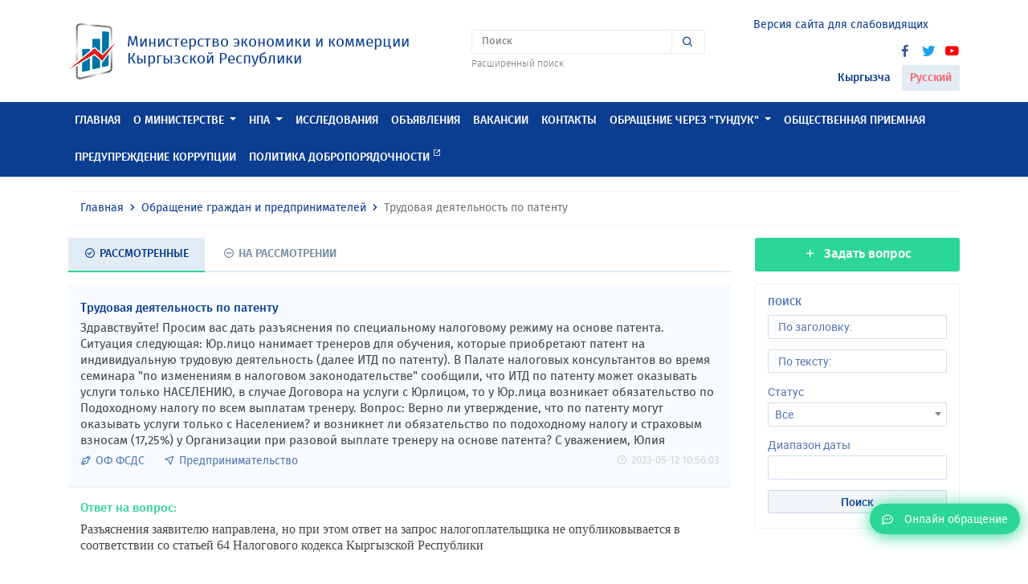

--- FILE ---
content_type: text/html; charset=UTF-8
request_url: https://mineconom.gov.kg/index.php/ru/question/723
body_size: 7580
content:
<!DOCTYPE html>
<html lang="ru" >
    <head>
        <meta charset="utf-8">
        <meta http-equiv="X-UA-Compatible" content="IE=edge">
        <meta name="viewport" content="width=device-width, initial-scale=1">
        <link href="https://mineconom.gov.kg/favicon.ico" rel="shortcut icon">
        <meta property="og:url" content="https://mineconom.gov.kg/index.php/ru/question/723" />
        <meta property="og:site_name" content="Министерство экономики и коммерции Кыргызской Республики" />
        <meta property="og:type" content="article" />
        <meta property="og:title" content="Министерство экономики и коммерции Кыргызской Республики" />
        <meta property="og:description" content="Министерство экономики и коммерции Кыргызской Республики" />
        <meta property="og:image" content="https://mineconom.gov.kg/img/logo.jpg" />
        <meta name="csrf-token" content="s8JNjQpuhPSM6pREYkit9Dp3I7vg8lc91LamHF9N">
        <meta name="yandex-verification" content="b69cd31b98cf5188" />

        <title>Трудовая деятельность по патенту</title>

        <link href="/css/app.css?id=fea10e8eac9cbbe4b650" rel="stylesheet">
        <link href="https://mineconom.gov.kg/css/bvi.min.css" rel="stylesheet">
        

            <link rel="stylesheet" href="https://mineconom.gov.kg/css/datatables.min.css">
    <link rel="stylesheet" type="text/css" href="https://mineconom.gov.kg/bash/css/daterangepicker.css" />
    <link href="https://mineconom.gov.kg/bash/bower_components/select2/dist/css/select2.min.css" rel="stylesheet">

        <script async src="https://www.googletagmanager.com/gtag/js?id=UA-126693978-1"></script>
        <script>
            window.dataLayer = window.dataLayer || [];
            function gtag(){dataLayer.push(arguments);}
            gtag('js', new Date());

            gtag('config', 'UA-126693978-1');
        </script>

    </head>
    <body>

    
    <nav class="navbar navbar-expand-lg navbar-light">
        <div class="container">
            <a class="navbar-brand" href="https://mineconom.gov.kg/index.php/ru">
                <img src="https://mineconom.gov.kg/img/logo.png" class="d-inline-block">
                <div class="navbar-brand-text d-inline-block ml-2">
                    <div class="d-block">Министерство экономики и коммерции</div>
                    <div class="d-block">Кыргызской Республики</div>
                </div>
            </a>
            <ul class="nav justify-content-center nav-center">
                <li class="nav-item">
                    <ul class="nav flex-column">
                        
                        <li class="nav-item dropdown nav-search">
                            <form action="https://mineconom.gov.kg/index.php/ru/search" method="GET" id="homesearch">
                                <div class="input-group">
                                    <input type="search" name="title" class="form-control" placeholder="Поиск" aria-label="Search" aria-describedby="search-icon">
                                    <div class="input-group-append">
                                        <button class="input-group-text" id="search-icon" type="submit"><i class='bx bx-search'></i></button>
                                    </div>
                                </div>
                            </form>
                        </li>
                        <li class="nav-item">
                            <a href="/search" class="nav-search-link">Расширенный поиск</a>
                        </li>
                    </ul>
                </li>
            </ul>
            <div id="hamburger-menu" class="hamburger">
                <div class="tester">
                    <span class="line"></span>
                    <span class="line"></span>
                    <span class="line"></span>
                </div>
            </div>
                                    <ul class="nav justify-content-end nav-end">
                <li class="nav-item">
                    <ul class="nav flex-column">
                        <li class="nav-item">
                            <ul class="nav-social">
                                <li><a href="#" class="bvi-open" title="Версия сайта для слабовидящих">
                                <span style="font-size: 14px; margin-right: 5px; color: #0b3d91;">Версия сайта для слабовидящих</span>
                                <img src="/img/eye1.svg" alt="Версия сайта для слабовидящих" style="width: 30px; height: 30px;"> 
                                </a></li>
                            </ul>
                        </li>
                                                <ul class="nav justify-content-end nav-end">

                <li class="nav-item">
                    <ul class="nav flex-column">
                        <li class="nav-item">
                            <ul class="nav-social">
                           
                                <li><a href="//www.facebook.com/mineconomkg/" target="_blank"><i class='bx bxl-facebook'></i></a></li>
                                <li><a href="//twitter.com/Minekonom_KR" target="_blank"><i class='bx bxl-twitter'></i></a></li>
                                <li><a href="//www.youtube.com/channel/UC1e7NTASv8cXHdWjSJNdTlg" target="_blank"><i class='bx bxl-youtube'></i></a></li>
                            </ul>
                        </li>
                        <li class="nav-item nav-locale">
                            <ul class="list-unstyled">
                            <li><a href="/ky/question/723" >Кыргызча</a></li>
                            <li><a href="/ru/question/723"  class="active" >Русский</a></li>
                            </ul>
                        </li>
                    </ul>
                </li>
            </ul>
        </div>
    </nav>
    
    <header class="header sticky-top">
        <div class="nav-menu" id="main-nav">
            <div class="container">
                <ul class="nav nav-mobile">
                    <li class="nav-item">
                        <ul class="nav list-unstyled ">
                            <li class="nav-item">
                                <ul class="nav-social">
                                    <li><a href="//www.facebook.com/mineconomkg/"><i class='bx bxl-facebook'></i></a></li>
                                    <li><a href="//twitter.com/Minekonom_KR"><i class='bx bxl-twitter'></i></a></li>
                                    <li><a href="//www.youtube.com/channel/UC1e7NTASv8cXHdWjSJNdTlg"><i class='bx bxl-youtube'></i></a></li>
                                </ul>
                            </li>
                            <li class="nav-item dropdown nav-locale">
                                <a class="dropdown-toggle" data-toggle="dropdown" data-display="static" href="#" role="button" aria-haspopup="true" aria-expanded="false">

                                                                            Русский
                                                                        <i class='bx bx-chevron-down'></i></a>
                                <div class="dropdown-menu">
                                    <a  class="dropdown-item" href="/ky">Кыргызча</a>
                                    <a  class="d-none dropdown-item"  class="dropdown-item" href="/ru">Русский</a>
                                </div>
                            </li>
                            <li class="nav-item dropdown nav-search">
                                <form action="https://mineconom.gov.kg/index.php/ru/search" method="GET" id="homesearch">
                                    <div class="input-group">
                                        <input type="search" name="title" class="form-control" placeholder="Поиск" aria-label="Search" aria-describedby="search-icon">
                                        <div class="input-group-append">
                                            <button class="input-group-text" id="search-icon" type="submit"><i class='bx bx-search'></i></button>
                                        </div>
                                    </div>
                                </form>
                            </li>
                            
                            <li class="nav-item text-center nav-online mb-2 mt-2">
                                <a href="https://mineconom.gov.kg/index.php/ru/question"><i class="far fa-comment-dots"></i><span>Онлайн обращение</span></a>
                            </li>
                        </ul>
                    </li>
                </ul>
                <ul class="nav">
                                                                                                        <li class="nav-item">
                                    <a class="nav-link" href="//mineconom.gov.kg" >Главная</a>
                                </li>
                                                                                                                            <li class="nav-item dropdown megamenu-li">
                                <a href="#" class="nav-link dropdown-toggle"  data-toggle="dropdown" data-flip="false" data-display="static" aria-expanded="false">О министерстве</a>
                                <div class="dropdown-menu megamenu">
                                    <div class="container">
                                        <ul class="list-unstyled row">
                                                                                            <li class="col-lg-3 col-sm-12">
                                                    <a class="dropdown-item" href="/ministry/leadership">Руководство</a>
                                                </li>
                                                                                            <li class="col-lg-3 col-sm-12">
                                                    <a class="dropdown-item" href="/ministry/structure">Структура</a>
                                                </li>
                                                                                            <li class="col-lg-3 col-sm-12">
                                                    <a class="dropdown-item" href="/ministry/regulation">Положения</a>
                                                </li>
                                                                                            <li class="col-lg-3 col-sm-12">
                                                    <a class="dropdown-item" href="/catalog">Справочник министерства</a>
                                                </li>
                                                                                    </ul>
                                    </div>
                                </div>
                            </li>
                                                                                                <li class="nav-item dropdown megamenu-li">
                                <a href="#" class="nav-link dropdown-toggle"  data-toggle="dropdown" data-flip="false" data-display="static" aria-expanded="false">НПА</a>
                                <div class="dropdown-menu megamenu">
                                    <div class="container">
                                        <ul class="list-unstyled row">
                                                                                            <li class="col-lg-3 col-sm-12">
                                                    <a class="dropdown-item" href="/document">Нормативно-правовые акты</a>
                                                </li>
                                                                                            <li class="col-lg-3 col-sm-12">
                                                    <a class="dropdown-item" href="/monitornpa">Мониторинг НПА</a>
                                                </li>
                                                                                            <li class="col-lg-3 col-sm-12">
                                                    <a class="dropdown-item" href="/discussion">Обсуждение НПА</a>
                                                </li>
                                                                                            <li class="col-lg-3 col-sm-12">
                                                    <a class="dropdown-item" href="https://mineconom.gov.kg/ru/post/8453">Обсуждение проектов актов ЕЭК</a>
                                                </li>
                                                                                    </ul>
                                    </div>
                                </div>
                            </li>
                                                                                                                                <li class="nav-item">
                                    <a class="nav-link" href="/section/document" >Исследования</a>
                                </li>
                                                                                                                                                            <li class="nav-item">
                                    <a class="nav-link" href="/ads" >Объявления</a>
                                </li>
                                                                                                                                                            <li class="nav-item">
                                    <a class="nav-link" href="/vacancy" >Вакансии</a>
                                </li>
                                                                                                                                                                                                                                                            <li class="nav-item">
                                    <a class="nav-link" href="/contact" >Контакты</a>
                                </li>
                                                                                                                                                                                                                                                                                                                                                                                                                                                                                                                                                                                                                                                                                                                                                                                                                                                                                                                                                                                                                            <li class="nav-item dropdown megamenu-li">
                                <a href="#" class="nav-link dropdown-toggle"  data-toggle="dropdown" data-flip="false" data-display="static" aria-expanded="false">ОБРАЩЕНИЕ ЧЕРЕЗ &quot;ТУНДУК&quot;</a>
                                <div class="dropdown-menu megamenu">
                                    <div class="container">
                                        <ul class="list-unstyled row">
                                                                                            <li class="col-lg-3 col-sm-12">
                                                    <a class="dropdown-item" href="https://portal.tunduk.kg/site/introd_page">Для авторизованных пользователей</a>
                                                </li>
                                                                                            <li class="col-lg-3 col-sm-12">
                                                    <a class="dropdown-item" href="https://portal.tunduk.kg/public_services/new_message_sed">Для неавторизованных пользователей</a>
                                                </li>
                                                                                    </ul>
                                    </div>
                                </div>
                            </li>
                                                                                                                                <li class="nav-item">
                                    <a class="nav-link" href="/obrashenie" >Общественная приемная</a>
                                </li>
                                                                                                                                                                                                                                                            <li class="nav-item">
                                    <a class="nav-link" href="https://mineconom.gov.kg/ru/direct/77" >Предупреждение коррупции</a>
                                </li>
                                                                                                                                                            <li class="nav-item">
                                    <a class="nav-link" href="/politic"  target="_blank" >Политика добропорядочности <span class="badge badge-custom"><i class='bx bx-link-external'></i></span> </a>
                                </li>
                                                                                                                                                                                        </ul>
            </div>
        </div>
    </header>
    <div id="shadow-layer"></div>    <section class="section">
  <div class="container">
        <nav aria-label="breadcrumb">
            <ol class="breadcrumb">
                <li class="breadcrumb-item"><a href="https://mineconom.gov.kg/index.php/ru">Главная</a></li>
                <li class="breadcrumb-item"><a href="https://mineconom.gov.kg/index.php/ru/question">Обращение граждан и предпринимателей</a></li>
                <li class="breadcrumb-item active" aria-current="page">Трудовая деятельность по патенту</li>
            </ol>
        </nav>
        <div class="row">
            <div class="col-sm-12 col-12">
                            </div>
            <div class="col-md-9">
                <nav class="question-nav">
                    <div class="nav nav-tabs" id="nav-tab" role="tablist">
                        <a class="nav-item nav-link  active show " href="https://mineconom.gov.kg/index.php/ru/question#news">
                            <i class='bx bx-check-circle'></i><span>Рассмотренные</span>
                        </a>
                        <a class="nav-item nav-link " href="https://mineconom.gov.kg/index.php/ru/question#second">
                            <i class='bx bx-minus-circle'></i><span>На рассмотрении</span>
                        </a>
                    </div>
                </nav>
                <div class="section-content">
                    <div class="question-list-item question-list-item-view">
                        <div class="question-list-item-title">Трудовая деятельность по патенту<div class="question-list-item-title-right"></div></div> 
                        <div class="question-list-item-question">Здравствуйте!

Просим вас дать разъяснения по специальному налоговому режиму на основе патента.

Ситуация следующая: Юр.лицо нанимает тренеров для обучения, которые приобретают патент на индивидуальную трудовую деятельность (далее ИТД по патенту).
В Палате налоговых консультантов во время семинара &quot;по изменениям в налоговом законодательстве&quot; сообщили, что ИТД по патенту может оказывать услуги только НАСЕЛЕНИЮ, в случае Договора на услуги с Юрлицом, то у Юр.лица возникает обязательство по Подоходному налогу по всем выплатам тренеру.


Вопрос: Верно ли утверждение, что по патенту могут оказывать услуги только с Населением? и возникнет ли обязательство по подоходному налогу и страховым взносам (17,25%) у Организации при разовой выплате тренеру на основе патента?

С уважением,
Юлия</div> 
                        <div class="question-list-item-footer">
                            <div class="float-left">
                                                                    <div class="question-list-item-footer-org d-table-cell pr-4" data-toggle="tooltip" data-placement="top" title="Организация"><i class='bx bx-pen'></i>ОФ ФСДС</div>  
                                                                                                    <div class="question-list-item-footer-direct d-table-cell" data-toggle="tooltip" data-placement="top" title="Направление"><i class='bx bx-navigation'></i>Предпринимательство</div>  
                                                            </div>
                            <div class="float-right">
                                <div class="question-list-item-footer-date d-table-cell align-middle"><i class='bx bx-time'></i>2023-05-12 10:56:03</div>  
                            </div>
                        </div>
                    </div>
                    <div class="question-list-item-answer">
                        <div class="question-list-item-answer-title">Ответ на вопрос:</div>
                        <div class="question-list-item-answer-text"><p style='margin-top:0cm;margin-right:0cm;margin-bottom:8.0pt;margin-left:0cm;font-size:15px;font-family:"Calibri",sans-serif;'><span style='font-size:16px;font-family:"Times New Roman",serif;'>Разъяснения заявителю направлена, но при этом ответ на запрос налогоплательщика не опубликовывается в соответствии со статьей 64 Налогового кодекса Кыргызской Республики</span></p></div>
                                                
                    </div>
                </div>
            </div>
            <div class="col-md-3">
                <div class="question-sidebar">
                    <a href="/ru/question/form" class="btn btn-question">
                        <i class='bx bx-plus'></i> Задать вопрос
                    </a>
                    <div class="table-options">
                        <h6 class="table-options-title">Поиск</h6>
                        <form action="">
                            <div class="form-row align-items-end">
                                <div class="form-group col-12">
                                    <input type="text" class="form-control" id="title" placeholder="По заголовку:" autocomplete="off">
                                </div>
                                <div class="form-group col-12">
                                    <input type="text" class="form-control" id="content" placeholder="По тексту:" autocomplete="off">
                                </div>
                                <div class="form-group col-12">
                                    <label for="filter">Статус</label>
                                    <select class="form-control status" id="filter">
                                        <option value="0" selected>Все</option>
                                        <option value="">На рассмотрении</option>
                                        <option value="">Рассмотренные</option>
                                        <option value="">Декларация</option>
                                        <option value="">Декрет</option>
                                    </select> 
                                </div>
                                <div class="form-group col-12">
                                    <label for="datefilter">Диапазон даты</label>
                                    <input type="text" class="form-control single-daterange" id="datefilter" autocomplete="off">
                                    <input type="hidden" name="date_status_from"><input type="hidden" name="date_status_to">
                                </div>
                                <div class="form-group col-12">
                                    <button type="submit" class="btn btn-table-search-full">Поиск</button>
                                </div>
                            </div>
                        </form>
                    </div>  
                </div>
            </div>
        </div>
  </div>
</section>
    <footer>
<div class="floated-btn">
    <a href="https://portal.tunduk.kg/public_services/new_message_sed"
       target="_blank">
        <i class="far fa-comment-dots"></i>
        <span>Онлайн обращение</span>
    </a>
</div>
<footer class="footer">
	<div class="container">
		<div class="row">
			
		<div class="col-sm-3 col-12">
				<div class="footer-title">
					<h6>Информация</h6>
				</div>
				<div class="footer-body">
                    <ul class="list-unstyled">
                        <li> <a href="/ru">Главная</a></li>
						<li> <a href="/sitemap">Карта сайта</a></li>
                    </ul>
				</div>
            </div>
									<div class="col-sm-3 col-12">
				<div class="footer-title">
					<h6>Контакты</h6>
				</div>
				<div class="footer-body">
					<ul class="list-unstyled">
											<li>тел. (0312)-62 05 35 +195, +240, +163, +267, +5045, +266 - общий отдел (кабинет №17)</li>
					    <li>тел. (0312)-62 05 35 +333  -телефон доверия</li>
						<li>e-mail: mail@mineconom.gov.kg</li>
						<li>Адрес: 720040,</li>
						<li>г. Бишкек, Абдумомунова , 207; </li>
						<li></li>
						<li>График работы:</li>
						<li>Пн–Пт: 09:00 – 18:00 </li>
						<li>Перерыв: 12:30 – 13:30 </li>
						<li>Сб–Вс: выходной </li>
																	</ul>
				</div>
			</div>
			
			<div class="col-sm-3 col-12">
				<div class="footer-title">
					<h6>Новости и события</h6>
				</div>
				<div class="footer-body">
					<ul class="list-unstyled">
						<li><a href="/post/category/1">Новости</a></li>
						<li><a href="/post/category/5">Фотогалерея</a></li>
						<li><a href="/post/category/4">Видео</a></li>
					</ul>
				</div>
			</div>
			<div class="col-sm-3 col-12">
				<div class="footer-title">
					<h6>Социальные ссылки</h6>
				</div>
				<div class="footer-body">
					<ul class="list-unstyled">
						<li><a href="//www.facebook.com/mineconomkg/">Facebook</a></li>
						<li><a href="//twitter.com/Minekonom_KR">Твиттер</a></li>
						<li><a href="//www.youtube.com/channel/UC1e7NTASv8cXHdWjSJNdTlg">YouTube</a></li>
					</ul>
                </div>
                <div class="footer-title pt-4">
					<h6>Мобильное приложение</h6>
				</div>
				<div class="footer-body">
                    <a target="_blank" href="//itunes.apple.com/kg/app//id1449590314?mt=8" class="btn btn-sm btn-light text-left mb-2 btn-slinks">
                        <span class="media align-items-center">
                            <span class="btn-slinks-left d-flex mr-3">
                                <i class="fab fa-apple"></i>
                            </span>
                            <span class="media-body">
																	<span class="btn-slinks-left-top d-block">Доступно в</span>
									<span class="btn-slinks-left-name">App Store</span>
								                            </span>
                        </span>
                    </a>
                    <a target="_blank" href="//play.google.com/store/apps/details?id=com.ulutsoft.mineconomkg" class="btn btn-sm btn-light text-left mb-2 btn-slinks">
                        <span class="media align-items-center">
                            <span class="btn-slinks-left d-flex mr-3">
                                <i class="fab fa-google-play"></i>
                            </span>
                            <span class="media-body">
																	<span class="btn-slinks-left-top d-block">Загрузить на</span>
									<span class="btn-slinks-left-name">GOOGLE PLAY</span>
								<!-- WWW.NET.KG , code for http://mineconom.gov.kg -->
	<script language="javascript" type="text/javascript">
 java="1.0";
 java1=""+"refer="+escape(document.referrer)+"&amp;page="+escape(window.location.href);
 document.cookie="astratop=1; path=/";
 java1+="&amp;c="+(document.cookie?"yes":"now");
</script>
<script language="javascript1.1" type="text/javascript">
 java="1.1";
 java1+="&amp;java="+(navigator.javaEnabled()?"yes":"now");
</script>
<script language="javascript1.2" type="text/javascript">
 java="1.2";
 java1+="&amp;razresh="+screen.width+'x'+screen.height+"&amp;cvet="+
 (((navigator.appName.substring(0,3)=="Mic"))?
 screen.colorDepth:screen.pixelDepth);
</script>
<script language="javascript1.3" type="text/javascript">java="1.3"</script>
<script language="javascript" type="text/javascript">
 java1+="&amp;jscript="+java+"&amp;rand="+Math.random();
 document.write("<a href='https://www.net.kg/stat.php?id=7142&amp;fromsite=7142' target='_blank'>"+
 "<img src='https://www.net.kg/img.php?id=7142&amp;"+java1+
 "' border='0' alt='WWW.NET.KG' width='88' height='31' /></a>");
</script>
<noscript>
 <a href='https://www.net.kg/stat.php?id=7142&amp;fromsite=7142' target='_blank'><img
  src="https://www.net.kg/img.php?id=7142" border='0' alt='WWW.NET.KG' width='88'
  height='31' /></a>
</noscript>
<!-- /WWW.NET.KG -->
                            </span>
                        </span>
                    </a>
				</div>
			</div>
			
		</div>
	</div>


		</div>
	</div>
</footer>
    
    <script src="/js/app.js?id=25840530febfc816b25a"></script>
    <script src="https://mineconom.gov.kg/js/cookie.js"></script>
    <script src="https://mineconom.gov.kg/js/bvi.js"></script>
    <script src="https://mineconom.gov.kg/js/bvi.min.js"></script>
    <script>
        new isvek.Bvi();
    </script>
        <script src="https://mineconom.gov.kg/js/datatables.min.js"></script>
    
    <script type="text/javascript" src="https://mineconom.gov.kg/js/moment.min.js"></script>
    <script type="text/javascript" src="https://mineconom.gov.kg/js/ru.min.js"></script>
    <script type="text/javascript" src="https://mineconom.gov.kg/bash/js/daterangepicker.min.js"></script>
    <script src="https://mineconom.gov.kg/bash/bower_components/select2/dist/js/select2.full.min.js"></script>
    <script>
        $(document).ready(function() {

            $('.status').select2();

            var table = $('.dtable').DataTable({
                // ordering: false,
                searching: true,
                lengthChange: false,
                responsive: true,
                pageLength: 5,
                language: {
                    // url: 'https://mineconom.gov.kg/js/Russian.json',
                    paginate: {
                        previous: "<i class='fas fa-arrow-left'></i>",
                        next: "<i class='fas fa-arrow-right'></i>",
                    }
                },
                select: true,
                dom: 'ltp',
            });

            moment.locale('ru');
            $(function() {
                $('.single-daterange').daterangepicker({
                    opens: "left",
                    startDate: new Date(),
                    autoUpdateInput: true,
                    showDropdowns: true,
                    minYear: 2010,
                    maxYear: 2030,
                    linkedCalendars: false,
                    locale: {
                        format: 'YYYY-MM-DD',
                        cancelLabel: 'Очистить',
                        applyLabel: 'Применить',
                    }
                });
                $('.single-daterange').val('');

                $('.single-daterange').on('apply.daterangepicker', function(ev, picker) {
                    $(this).val(picker.startDate.format('YYYY-MM-DD') + ' - ' + picker.endDate.format('YYYY-MM-DD'));
                    $('input[name="date_status_from"]').val(picker.startDate.format('YYYY-MM-DD'));
                    $('input[name="date_status_to"]').val(picker.endDate.format('YYYY-MM-DD'));
                });
            });
            
            // $('.question-list-item-answer-rate').on('click', 'input[name="rating"], #ratecomment', function(e) {

            //     var url = "question.rate";
            //     var question_id = "723";
            //     var rate_id = $('input[name=rating]:checked').val();
            //     var rate_text = $('.question-list-item-answer-rate-comment textarea').val();
            //     e.stopPropagation();                
                       
            //     $.ajax({
            //         headers: {
            //             'X-CSRF-TOKEN': $('meta[name="csrf-token"]').attr('content')
            //         },
            //         cache: false,
            //         type: 'POST',
            //         url: url,
            //         data: {
            //             'question_id':question_id,
            //             'rate_id':rate_id,
            //             'rate_text':rate_text
            //         },
            //         success: function (data) {
            //             if (data.status == 'success') {
            //                 $('.question-list-item-answer-rate-comment').empty();
            //                 $('.question-list-item-answer-rate-success').empty();
            //                 $('.question-list-item-answer-rate-success').append(data.data);
            //             } else if(data.status == 'answer'){
            //                 $('.question-list-item-answer-rate-comment').empty();
            //                 $('.question-list-item-answer-rate-success').empty();
            //                 $('.question-list-item-answer-rate-comment').append(data.data);
            //             }else if(data.status == 'rate'){
            //                 $('.question-list-item-answer-rate-comment').empty();
            //                 $('.question-list-item-answer-rate-success').empty();
            //                 $('.question-list-item-answer-rate-success').append(data.data);
            //             }
            //         }
            
            //     });
            // });

            window.setTimeout(function() {
                $(".alert-success").fadeTo(500, 0).slideUp(500, function(){
                    $(this).remove(); 
                });
            }, 4000);

        });
        
    </script>


    <!-- Yandex.Metrika counter -->
    <script type="text/javascript">
       (function(m,e,t,r,i,k,a){
           m[i]=m[i]||function(){(m[i].a=m[i].a||[]).push(arguments)};
           m[i].l=1*new Date();
           for (var j = 0; j < document.scripts.length; j++) {
               if (document.scripts[j].src === r) { return; }
           }
           k=e.createElement(t),a=e.getElementsByTagName(t)[0],k.async=1,k.src=r,a.parentNode.insertBefore(k,a)
       })(window, document, "script", "https://mc.yandex.ru/metrika/tag.js", "ym");

       ym(100443124, "init", {
            clickmap:true,
            trackLinks:true,
            accurateTrackBounce:true
       });
    </script>
    <noscript>
        <div>
            <img src="https://mc.yandex.ru/watch/100443124"
                 style="position:absolute; left:-9999px;" alt="" />
        </div>
    </noscript>
    <!-- /Yandex.Metrika counter -->

</body>
</html>